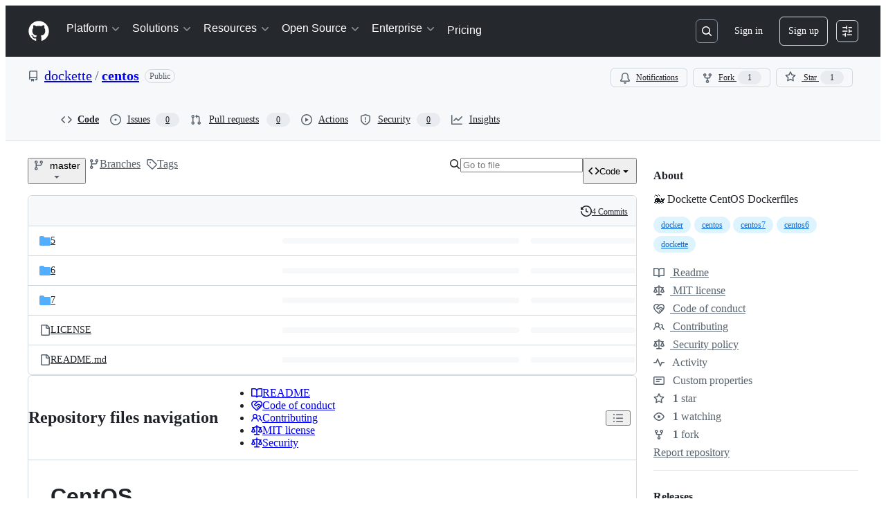

--- FILE ---
content_type: image/svg+xml;charset=utf-8
request_url: https://camo.githubusercontent.com/aefab0c1bea5e6aefa6e42c1b8c652524bd476667f946ec80d438e98215d45fa/68747470733a2f2f696d672e736869656c64732e696f2f646f636b65722f73746172732f646f636b657474652f63656e746f732e7376673f7374796c653d666c6174
body_size: 435
content:
<svg xmlns="http://www.w3.org/2000/svg" width="94" height="20" role="img" aria-label="docker stars: 1"><title>docker stars: 1</title><linearGradient id="s" x2="0" y2="100%"><stop offset="0" stop-color="#bbb" stop-opacity=".1"/><stop offset="1" stop-opacity=".1"/></linearGradient><clipPath id="r"><rect width="94" height="20" rx="3" fill="#fff"/></clipPath><g clip-path="url(#r)"><rect width="77" height="20" fill="#555"/><rect x="77" width="17" height="20" fill="#066da5"/><rect width="94" height="20" fill="url(#s)"/></g><g fill="#fff" text-anchor="middle" font-family="Verdana,Geneva,DejaVu Sans,sans-serif" text-rendering="geometricPrecision" font-size="110"><text aria-hidden="true" x="395" y="150" fill="#010101" fill-opacity=".3" transform="scale(.1)" textLength="670">docker stars</text><text x="395" y="140" transform="scale(.1)" fill="#fff" textLength="670">docker stars</text><text aria-hidden="true" x="845" y="150" fill="#010101" fill-opacity=".3" transform="scale(.1)" textLength="70">1</text><text x="845" y="140" transform="scale(.1)" fill="#fff" textLength="70">1</text></g></svg>

--- FILE ---
content_type: image/svg+xml;charset=utf-8
request_url: https://camo.githubusercontent.com/6afd42e40e30faabf847ee32e53dbb7b90aacd9c213bb29cbf9b096e1220ef0e/68747470733a2f2f696d672e736869656c64732e696f2f646f636b65722f70756c6c732f646f636b657474652f63656e746f732e7376673f7374796c653d666c6174
body_size: 384
content:
<svg xmlns="http://www.w3.org/2000/svg" width="112" height="20" role="img" aria-label="docker pulls: 1.8k"><title>docker pulls: 1.8k</title><linearGradient id="s" x2="0" y2="100%"><stop offset="0" stop-color="#bbb" stop-opacity=".1"/><stop offset="1" stop-opacity=".1"/></linearGradient><clipPath id="r"><rect width="112" height="20" rx="3" fill="#fff"/></clipPath><g clip-path="url(#r)"><rect width="77" height="20" fill="#555"/><rect x="77" width="35" height="20" fill="#066da5"/><rect width="112" height="20" fill="url(#s)"/></g><g fill="#fff" text-anchor="middle" font-family="Verdana,Geneva,DejaVu Sans,sans-serif" text-rendering="geometricPrecision" font-size="110"><text aria-hidden="true" x="395" y="150" fill="#010101" fill-opacity=".3" transform="scale(.1)" textLength="670">docker pulls</text><text x="395" y="140" transform="scale(.1)" fill="#fff" textLength="670">docker pulls</text><text aria-hidden="true" x="935" y="150" fill="#010101" fill-opacity=".3" transform="scale(.1)" textLength="250">1.8k</text><text x="935" y="140" transform="scale(.1)" fill="#fff" textLength="250">1.8k</text></g></svg>

--- FILE ---
content_type: application/javascript
request_url: https://github.githubassets.com/assets/83494-e8749f26834b.js
body_size: 7136
content:
performance.mark("js-parse-end:83494-e8749f26834b.js");
"use strict";(globalThis.webpackChunk_github_ui_github_ui=globalThis.webpackChunk_github_ui_github_ui||[]).push([[83494],{16643:(e,t,i)=>{i.d(t,{_:()=>r});var n=i(16522),s=i(18651),o=i(96540);let a=new Set(["enter","tab"]),r=e=>{let t,i,r,d=(0,n.c)(5),l=(0,o.useRef)(!1);d[0]===Symbol.for("react.memo_cache_sentinel")?(t=e=>{"compositionstart"===e.type&&(l.current=!0),"compositionend"===e.type&&(l.current=!1)},d[0]=t):t=d[0];let c=t;d[1]!==e?(i=t=>{let i=t.nativeEvent,n=i&&"isComposing"in i&&i.isComposing,o="Process"===t.key;if((0,s.U0)()&&229===t.keyCode)return;let r=l.current||n||o;a.has(t.key.toLowerCase())&&r||e(t)},d[1]=e,d[2]=i):i=d[2];let u=i;return d[3]!==u?(r={onCompositionStart:c,onCompositionEnd:c,onKeyDown:u},d[3]=u,d[4]=r):r=d[4],r}},18651:(e,t,i)=>{i.d(t,{Fr:()=>l,R0:()=>d,U0:()=>u,xl:()=>c});var n=i(56038);let s="Android",o="macOS",a="Windows",r="Linux";function d(){let e="Unknown",t=!1;if(n.cg){let i=n.cg.navigator,d="";try{d=i.userAgent}catch{}let l="";try{l=i?.userAgentData?.platform||i.platform}catch{}-1!==["Macintosh","MacIntel","MacPPC","Mac68K","macOS"].indexOf(l)?e=o:-1!==["iPhone","iPad","iPod"].indexOf(l)?e="iOS":-1!==["Win32","Win64","Windows","WinCE"].indexOf(l)?e=a:/Android/.test(d)?e=s:/Linux/.test(l)&&(e=r),t=i?.userAgentData?.mobile??(e===s||"iOS"===e)}return{os:e,isAndroid:e===s,isIOS:"iOS"===e,isMacOS:e===o,isWindows:e===a,isLinux:e===r,isDesktop:e===o||e===a||e===r,isMobile:t}}function l(){return d().isMobile}function c(){return d().isDesktop}function u(){return d().isMacOS}},31223:(e,t,i)=>{i.d(t,{M:()=>o});var n=i(16522),s=i(96540);function o(e){let t,i,o=(0,n.c)(3),a=(0,s.useRef)(e);return o[0]!==e?(t=()=>{a.current=e},i=[e],o[0]=e,o[1]=t,o[2]=i):(t=o[1],i=o[2]),(0,s.useLayoutEffect)(t,i),a}},44569:(e,t,i)=>{i.d(t,{$$:()=>l,GI:()=>a,fg:()=>d,zw:()=>o});var n=i(18651),s=i(87465);let o=()=>{if("u"<typeof document)return!1;let e=document.querySelector("meta[name=keyboard-shortcuts-preference]");return!e||"all"===e.content},a=e=>/Enter|Arrow|Escape|Meta|Control|Mod|Esc|Tab/.test(e)||!(0,n.U0)()&&e.includes("Alt")&&e.includes("Shift"),r=new Set(["button","checkbox","color","file","hidden","image","radio","range","reset","submit"]);function d(e){if(!(e instanceof HTMLElement))return!1;let t=e.nodeName.toLowerCase(),i=e.getAttribute("type")?.toLowerCase()??"text",n="true"===e.ariaReadOnly||"true"===e.getAttribute("aria-readonly")||null!==e.getAttribute("readonly");return("select"===t||"textarea"===t||"input"===t&&!r.has(i)||e.isContentEditable)&&!n}let l=e=>{let t=(0,s.Vy)(e),i=o()&&!d(e.target);return a(t)||i}},77890:(e,t,i)=>{i.d(t,{J:()=>d,c:()=>r});var n=i(96540),s=i(99772),o=i(82299);let a=new Map;function r(){let e=new Map;for(let t of new Set(Array.from(a.values()).flat())){let i=o.dx.getServiceId(t);if(!e.has(i)){let t=(0,o.tp)(i);e.set(i,{service:{id:t.id,name:t.name},commands:[]})}let n=(0,o.fL)(t);n&&n.defaultBinding&&e.get(i)?.commands.push({id:t,name:n.name,description:n.description,keybinding:n.defaultBinding})}return Array.from(e.values())}let d=e=>{let t=(0,n.useId)();(0,n.useEffect)(()=>(a.set(t,s.J.keys(e)),()=>{a.delete(t)}),[e,t])}},82299:(e,t,i)=>{i.d(t,{dx:()=>d,fL:()=>l,xJ:()=>u,eY:()=>m,tp:()=>c});var n=i(69599),s=i(87465);let{P:o,$:a}=JSON.parse('{"$":{"commit-diff-view":{"id":"commit-diff-view","name":"Commits diff view","commandIds":["commit-diff-view:open-find","commit-diff-view:create-permalink","commit-diff-view:collapse-expand-comments"]},"copilot-chat":{"id":"copilot-chat","name":"Copilot Chat","commandIds":["copilot-chat:open-assistive","copilot-chat:open-immersive","copilot-chat:continue-in-immersive","copilot-chat:send-message","copilot-chat:send-message-new-conversation","copilot-chat:add-attachment","copilot-chat:close-assistive","copilot-chat:deep-codesearch","copilot-chat:edit-last-message"]},"github":{"id":"github","name":"GitHub (site-wide)","commandIds":["github:submit-form","github:select","github:select-multiple","github:cancel","github:go-to-start","github:go-to-end","github:up","github:down","github:focus-next"]},"global-navigation":{"id":"global-navigation","name":"Global Navigation","commandIds":["global-navigation:open-repo-picker"]},"issue-body":{"id":"issue-body","name":"Issue Body","commandIds":["issue-body:open-copilot-panel"]},"issue-create":{"id":"issue-create","name":"Issue Create","commandIds":["issue-create:new","issue-create:submit-and-create-more","issue-create:open-fullscreen","issue-create:edit-parent","issue-create:mark-blocked-by","issue-create:mark-blocking","issue-create:open-copilot-panel"]},"issue-viewer":{"id":"issue-viewer","name":"Issue viewer","commandIds":["issue-viewer:edit-parent","issue-viewer:edit-title-submit","issue-viewer:close-edit-title","issue-viewer:mark-blocked-by","issue-viewer:mark-blocking"]},"issues-react":{"id":"issues-react","name":"Issues","commandIds":["issues-react:focus-next-issue","issues-react:focus-previous-issue"]},"item-pickers":{"id":"item-pickers","name":"Item Pickers","commandIds":["item-pickers:open-assignees","item-pickers:open-development","item-pickers:open-labels","item-pickers:open-milestone","item-pickers:open-projects","item-pickers:open-issue-type","item-pickers:open-author","item-pickers:open-fields"]},"keyboard-shortcuts-dialog":{"id":"keyboard-shortcuts-dialog","name":"Keyboard Shortcuts Dialog","commandIds":["keyboard-shortcuts-dialog:show-dialog"]},"list-view-items-issues-prs":{"id":"list-view-items-issues-prs","name":"List View Items: Issues & Pull Requests","commandIds":["list-view-items-issues-prs:open-focused-item","list-view-items-issues-prs:toggle-focused-item-selection"]},"list-views":{"id":"list-views","name":"List views including lists of issues, pull requests, discussions, and notifications.","commandIds":["list-views:open-manage-item-dialog"]},"projects":{"id":"projects","name":"Projects","commandIds":["projects:save-view","projects:save-form"]},"pull-request-files-changed":{"id":"pull-request-files-changed","name":"Pull Requests files changed","commandIds":["pull-request-files-changed:collapse-expand-comments","pull-request-files-changed:open-commits-list","pull-request-files-changed:focus-file-tree-filter","pull-request-files-changed:submit-review","pull-request-files-changed:go-to-next-file","pull-request-files-changed:go-to-previous-file","pull-request-files-changed:go-to-previous-commit","pull-request-files-changed:go-to-next-commit"]},"pull-requests-conversations":{"id":"pull-requests-conversations","name":"Conversations","commandIds":["pull-requests-conversations:submit-comment-and-review"]},"pull-requests-diff-file-tree":{"id":"pull-requests-diff-file-tree","name":"Pull requests - diff file tree","commandIds":["pull-requests-diff-file-tree:focus-file-tree"]},"pull-requests-diff-view":{"id":"pull-requests-diff-view","name":"Pull requests - \'Files changed\' view","commandIds":["pull-requests-diff-view:copy-anchor-link","pull-requests-diff-view:copy-code","pull-requests-diff-view:close-find","pull-requests-diff-view:jump-to-next-result","pull-requests-diff-view:jump-to-next-result-alternate","pull-requests-diff-view:jump-to-previous-result","pull-requests-diff-view:jump-to-previous-result-alternate","pull-requests-diff-view:open-find","pull-requests-diff-view:submit-comment-and-review","pull-requests-diff-view:start-conversation-current","pull-requests-diff-view:quote-reply"]},"react-sandbox":{"id":"react-sandbox","name":"React Sandbox","commandIds":["react-sandbox:example-command"]},"repository-label":{"id":"repository-label","name":"Repository label","commandIds":["repository-label:save-label-submit","repository-label:cancel-save-label"]},"sub-issues":{"id":"sub-issues","name":"sub-issues","commandIds":["sub-issues:create-sub-issue","sub-issues:add-existing-issue"]},"ui-commands":{"id":"ui-commands","name":"UI Commands","commandIds":["ui-commands:test-chord","ui-commands:test-sequence","ui-commands:conflicting-chord","ui-commands:flagged-command","ui-commands:single-key"]},"workspace-editor":{"id":"workspace-editor","name":"Workspace Editor","commandIds":["workspace-editor:escape-editor--mac","workspace-editor:escape-editor","workspace-editor:toggle-file-tree-pane"]}},"P":{"commit-diff-view:collapse-expand-comments":{"name":"Collapse/Expand comments","description":"swaps between having all comments collapsed or expanded","defaultBinding":"i"},"commit-diff-view:create-permalink":{"name":"Create permalink","description":"Hotkey to expand the current url to a full permalink.","defaultBinding":"y"},"commit-diff-view:open-find":{"name":"Open up find and search on selection","description":"Hotkey to open up the custom find and search on selection.","defaultBinding":"Mod+e"},"copilot-chat:add-attachment":{"name":"Add attachment","description":"Add an attachment to the current message","defaultBinding":"Mod+Shift+@"},"copilot-chat:close-assistive":{"name":"Close chat","description":"Close the assistive chat","defaultBinding":"Shift+Z"},"copilot-chat:continue-in-immersive":{"name":"Continue conversation in immersive","description":"Continue the current assistive chat conversation in immersive mode","defaultBinding":"Mod+Shift+C"},"copilot-chat:deep-codesearch":{"name":"Deep code search","description":"Perform a deep code search for the current message if applicable"},"copilot-chat:edit-last-message":{"name":"Edit last message","description":"Edit the last-sent message in the conversation","defaultBinding":"ArrowUp"},"copilot-chat:open-assistive":{"name":"Open Copilot Chat (assistive mode)","description":"Open Copilot Chat in the assistive overlay mode"},"copilot-chat:open-immersive":{"name":"Open Copilot Chat (immersive mode)","description":"Open Copilot Chat in the full-page immersive mode","defaultBinding":"Shift+C"},"copilot-chat:send-message":{"name":"Send message","description":"Send the current message","defaultBinding":"Enter"},"copilot-chat:send-message-new-conversation":{"name":"Send message to new conversation","description":"Send the current message to a newly created conversation","defaultBinding":"Mod+Shift+S"},"github:cancel":{"name":"Cancel","description":"Cancel the current operation","defaultBinding":"Escape"},"github:down":{"name":"Down","description":"Navigate down","defaultBinding":"ArrowDown"},"github:focus-next":{"name":"Focus next item","description":"Navigate to the next focusable item","defaultBinding":"Tab"},"github:go-to-end":{"name":"Go to end","description":"Go to the last item in a list","defaultBinding":"End"},"github:go-to-start":{"name":"Go to start","description":"Go to the first item in a list","defaultBinding":"Home"},"github:select":{"name":"Select item","description":"Select the current item","defaultBinding":"Enter"},"github:select-multiple":{"name":"Select multiple items","description":"Add the current item to a multi-selection (or remove it if already added)","defaultBinding":"Mod+Enter"},"github:submit-form":{"name":"Submit form","description":"Submit the current form","defaultBinding":"Mod+Enter"},"github:up":{"name":"Up","description":"Navigate up","defaultBinding":"ArrowUp"},"global-navigation:open-repo-picker":{"name":"Open repository switcher","description":"Opens the repository switcher to quickly navigate between repositories.","defaultBinding":"Alt+Shift+R"},"issue-body:open-copilot-panel":{"name":"Open Write with Copilot panel","description":"Open the Copilot panel to generate issue description","defaultBinding":"Mod+Shift+C","featureFlag":"write_issue_body_with_copilot"},"issue-create:edit-parent":{"name":"Add or change parent issue","description":"Open picker to add or change the parent issue","defaultBinding":"Alt+Shift+P","featureFlag":"issue_create_relationships"},"issue-create:mark-blocked-by":{"name":"Add or change blocked by","description":"Add or change an issue that blocks the current issue","defaultBinding":"b b","featureFlag":"issue_create_relationships"},"issue-create:mark-blocking":{"name":"Add or change blocking","description":"Add or change an issue that is blocked by the current issue","defaultBinding":"b x","featureFlag":"issue_create_relationships"},"issue-create:new":{"name":"Create a new issue","description":"Initiate new issue creation","defaultBinding":"c"},"issue-create:open-copilot-panel":{"name":"Open Write with Copilot panel","description":"Open the Copilot panel to generate issue description","defaultBinding":"Mod+Shift+C","featureFlag":"write_issue_body_with_copilot"},"issue-create:open-fullscreen":{"name":"Open issue creation in fullscreen","description":"Open the issue creation dialog in fullscreen mode","defaultBinding":"Mod+Shift+Enter"},"issue-create:submit-and-create-more":{"name":"Submit and create more","description":"Submit the current issue and create a new one","defaultBinding":"Mod+Alt+Enter"},"issue-viewer:close-edit-title":{"name":"Cancel","description":"Cancel out of editing an issue\'s title","defaultBinding":"Escape"},"issue-viewer:edit-parent":{"name":"Edit parent","description":"Edit parent for current issue","defaultBinding":"Alt+Shift+P"},"issue-viewer:edit-title-submit":{"name":"Save","description":"Submit changes made to an issue\'s title","defaultBinding":"Enter"},"issue-viewer:mark-blocked-by":{"name":"Add or change blocked by","description":"Add or change an issue that blocks the current issue","defaultBinding":"b b"},"issue-viewer:mark-blocking":{"name":"Add or change blocking","description":"Add or change an issue that is blocked by the current issue","defaultBinding":"b x"},"issues-react:focus-next-issue":{"name":"Focus on Next Issue","description":"Focus on the next issue in the list, or the first one if none are focused.","defaultBinding":"j"},"issues-react:focus-previous-issue":{"name":"Focus on Previous Issue","description":"Focus on the previous issue in the list","defaultBinding":"k"},"item-pickers:open-assignees":{"name":"Open assignees panel","description":"Open panel to select assignees","defaultBinding":"a"},"item-pickers:open-author":{"name":"Open author panel","description":"Open panel to select author","defaultBinding":"u"},"item-pickers:open-development":{"name":"Open development panel","description":"Open panel to create or link a pull request","defaultBinding":"d"},"item-pickers:open-fields":{"name":"Open fields panel","description":"Open panel to select custom fields","defaultBinding":"f"},"item-pickers:open-issue-type":{"name":"Open issue type panel","description":"Open panel to select issue type","defaultBinding":"t"},"item-pickers:open-labels":{"name":"Open labels panel","description":"Open panel to select labels","defaultBinding":"l"},"item-pickers:open-milestone":{"name":"Open milestone panel","description":"Open panel to select milestone","defaultBinding":"m"},"item-pickers:open-projects":{"name":"Open projects panel","description":"Open panel to select projects","defaultBinding":"p"},"keyboard-shortcuts-dialog:show-dialog":{"name":"Show Keyboard Shortcuts Dialog","description":"Display the keyboard shortcuts help dialog","defaultBinding":"Shift+?"},"list-view-items-issues-prs:open-focused-item":{"name":"Open Focused Item","description":"Open the currently focused item","defaultBinding":"o"},"list-view-items-issues-prs:toggle-focused-item-selection":{"name":"Toggle Focused Item Selection","description":"Toggle the selection state of the currently focused item for bulk actions","defaultBinding":"x"},"list-views:open-manage-item-dialog":{"name":"Open \'manage item\' dialog","defaultBinding":"Mod+Shift+U","description":"Open a dialog to manage the currently focused item."},"projects:save-form":{"name":"Save","description":"Submits the currently focused form.","defaultBinding":"Mod+Enter"},"projects:save-view":{"name":"Save view","description":"Save any unsaved changes to the current project view.","defaultBinding":"Mod+s"},"pull-request-files-changed:collapse-expand-comments":{"name":"Collapse/Expand comments","description":"swaps between having all comments collapsed or expanded","defaultBinding":"i"},"pull-request-files-changed:focus-file-tree-filter":{"name":"Focus file tree filter","description":"opens the file tree (if closed) and focuses the filter input","defaultBinding":"t"},"pull-request-files-changed:go-to-next-commit":{"name":"Go to next commit","description":"navigates to the next commit in the commit range","defaultBinding":"n"},"pull-request-files-changed:go-to-next-file":{"name":"Go to next file","description":"navigates to the next file in the diff","defaultBinding":"j","featureFlag":"prx_files_single_file_mode"},"pull-request-files-changed:go-to-previous-commit":{"name":"Go to previous commit","description":"navigates to the previous commit in the commit range","defaultBinding":"p"},"pull-request-files-changed:go-to-previous-file":{"name":"Go to previous file","description":"navigates to the previous file in the diff","defaultBinding":"k","featureFlag":"prx_files_single_file_mode"},"pull-request-files-changed:open-commits-list":{"name":"Open commits selector","description":"opens the commits selector dialog","defaultBinding":"c"},"pull-request-files-changed:submit-review":{"name":"Submit review","description":"submits the current review from the review menu","defaultBinding":"Mod+Enter"},"pull-requests-conversations:submit-comment-and-review":{"name":"Submit comment and review","description":"Submit the new comment and any pending review comments.","defaultBinding":"Mod+Shift+Enter"},"pull-requests-diff-file-tree:focus-file-tree":{"name":"Focus file tree","description":"Move focus to the file tree","defaultBinding":"Mod+F6"},"pull-requests-diff-view:close-find":{"name":"Close Find","description":"Close the find window","defaultBinding":"Escape"},"pull-requests-diff-view:copy-anchor-link":{"name":"Copy link","description":"Copy link to the current line","defaultBinding":"Mod+Alt+y"},"pull-requests-diff-view:copy-code":{"name":"Copy","description":"Copy the code for the current line(s)","defaultBinding":"Mod+c"},"pull-requests-diff-view:jump-to-next-result":{"name":"Jump to the next search result","description":"Jump to the next search result","defaultBinding":"Enter"},"pull-requests-diff-view:jump-to-next-result-alternate":{"name":"Jump to the next search result","description":"Jump to the next search result","defaultBinding":"Mod+g"},"pull-requests-diff-view:jump-to-previous-result":{"name":"Jump to the previous search result","description":"Jump to the previous search result","defaultBinding":"Shift+Enter"},"pull-requests-diff-view:jump-to-previous-result-alternate":{"name":"Jump to the previous search result","description":"Jump to the previous search result","defaultBinding":"Mod+Shift+G"},"pull-requests-diff-view:open-find":{"name":"Open up find","description":"Hotkey to open up the custom find.","defaultBinding":"Mod+f"},"pull-requests-diff-view:quote-reply":{"name":"Quote reply","description":"Reply to a comment with quoted text.","defaultBinding":"r"},"pull-requests-diff-view:start-conversation-current":{"name":"Add comment on line","description":"Add a comment on the current line"},"pull-requests-diff-view:submit-comment-and-review":{"name":"Submit comment and review","description":"Submit the new comment and any pending review comments.","defaultBinding":"Mod+Shift+Enter"},"react-sandbox:example-command":{"name":"React Sandbox Example Command","description":"Do something.","defaultBinding":"Mod+Shift+Enter"},"repository-label:cancel-save-label":{"name":"Cancel","description":"Cancel out of editing a label","defaultBinding":"Escape"},"repository-label:save-label-submit":{"name":"Create label","description":"Submit changes made to a label","defaultBinding":"Mod+Enter"},"sub-issues:add-existing-issue":{"name":"Add existing issue","description":"Add an existing issue as a sub-issue","defaultBinding":"Alt+Shift+A"},"sub-issues:create-sub-issue":{"name":"Create sub-issue","description":"Create a new sub-issue","defaultBinding":"Alt+Shift+C"},"ui-commands:conflicting-chord":{"name":"Conflicting Chord","description":"This is just a test chord to test when there is a conflict","defaultBinding":"Control+Shift+Enter"},"ui-commands:flagged-command":{"name":"Flagged command","description":"This command is flagged","defaultBinding":"a","featureFlag":"test_feature"},"ui-commands:single-key":{"name":"Single-key","description":"This is test command for a single-key keybinding","defaultBinding":"a"},"ui-commands:test-chord":{"name":"Test chord","description":"This is just a test chord for unit testing purposes","defaultBinding":"Control+Shift+Enter"},"ui-commands:test-sequence":{"name":"Test sequence","description":"This is just a test sequence for unit testing purposes","defaultBinding":"g q"},"workspace-editor:escape-editor":{"name":"Move focus out of editor","description":"When in editor, move focus to other elements.","defaultBinding":"Mod+m"},"workspace-editor:escape-editor--mac":{"name":"Move focus out of editor","description":"When in editor, move focus to other elements.","defaultBinding":"Alt+Tab"},"workspace-editor:toggle-file-tree-pane":{"name":"Toggle file tree pane","description":"Show or hide the file tree pane.","defaultBinding":"Mod+b"}}}'),r=new Set(Object.keys(o)),d={is:e=>r.has(e),getServiceId:e=>e.split(":")[0]},l=e=>{let t=o[e];return!t.featureFlag||(0,n.G7)(t.featureFlag)?t:void 0},c=e=>a[e],u=e=>{let t=l(e);return t?.defaultBinding?(0,s.rd)(t.defaultBinding):void 0},m=e=>new Map(e.map(e=>[e,u(e)]).filter(e=>void 0!==e[1]))},83494:(e,t,i)=>{i.d(t,{Vr:()=>B,cQ:()=>E,ky:()=>n.k,N5:()=>I,hh:()=>x,ak:()=>b,tL:()=>F});var n=i(99772),s=i(82299),o=i(74848),a=i(5524),r=i(96540),d=i(77890),l=i(53419);let c={TYPE:"command.trigger",send(e){(0,l.BI)(c.TYPE,e)}};function u(e,t){var i;let n,o;c.send({app_name:"ui-commands",command_id:e.commandId,trigger_type:t instanceof KeyboardEvent?"keybinding":"click",target_element_html:t.target instanceof HTMLElement?(n=(i=t.target).tagName.toLowerCase(),o=Array.from(i.attributes).map(e=>`${e.name}="${e.value.replaceAll('"','\\"')}"`).join(" "),`<${n}${o?` ${o}`:""}>`):void 0,keybinding:(0,s.xJ)(e.commandId)})}let m=new Map;function p(e,t){let i=(0,r.useMemo)(()=>new Map,[]),o="global"===e?m:i;(0,r.useEffect)(()=>{for(let[e,i]of(0,s.eY)(n.J.keys(t))){let t=o.get(i)?.filter(t=>t!==e)??[];t.length&&console.warn(`The keybinding (${i}) for the "${e}" command conflicts with the keybinding for the already-registered command(s) "${t.join(", ")}". This may result in unpredictable behavior.`),o.set(i,t.concat(e))}return()=>{for(let[e,i]of(0,s.eY)(n.J.keys(t))){let t=function(e,t){let i=!1;return e.filter(e=>e!==t||!!i||(i=!0,!1))}(o.get(i)??[],e);t?.length?o.set(i,t):o.delete(i)}}},[t,o])}var f=i(87465),g=i(44569);function h(e,t,{triggerOnDefaultPrevented:i=!1}={}){let n=(0,r.useMemo)(()=>new f.KK,[]),o=(0,r.useMemo)(()=>{let t=new Map;for(let i of e){let e=(0,s.xJ)(i);e&&t.set(e,i)}return t},[e]),a=(0,r.useRef)(null);return(0,r.useCallback)(e=>{let s="nativeEvent"in e?e.nativeEvent:e;if(!i&&s.defaultPrevented||a.current===s)return;if(a.current=s,!(0,g.$$)(s))return void n.reset();n.registerKeypress(s);let r=o.get(n.sequence)??o.get((0,f.Vy)(s));!r||(t(r,s)??!0)&&(n.reset(),e.preventDefault(),e.stopPropagation(),s.stopImmediatePropagation())},[o,n,t,i])}let v="ui-command-trigger",b=({commands:e})=>{let t=(0,r.useRef)(null),i=(0,r.useCallback)((i,s)=>{if(s instanceof KeyboardEvent){var o;let e,i=(e=[...document.querySelectorAll('dialog:modal, [role="dialog"][aria-modal="true"]')].filter(e=>e.childNodes.length>0&&function e(t){if(t.clientHeight>0)return!0;for(let i of t.children)if(e(i))return!0;return!1}(e))).length?e[e.length-1]:null;if(i&&!((o=t.current)&&i.contains(o)))return!1}let a=e[i];if(!a)return!1;{let e=new n.k(i);try{a(e)}finally{u(e,s)}}},[e]),a=h(n.J.keys(e),i);return p("global",e),(0,d.J)(e),(0,r.useEffect)(()=>{let e=e=>{let t="detail"in e&&"object"==typeof e.detail?e.detail:void 0;if(!t)return;let n="commandId"in t&&"string"==typeof t.commandId&&s.dx.is(t.commandId)?t.commandId:void 0,o="domEvent"in t&&(t.domEvent instanceof KeyboardEvent||t.domEvent instanceof MouseEvent)?t.domEvent:void 0;n&&o&&i(n,o)};return document.addEventListener("keydown",a),document.addEventListener(v,e),()=>{document.removeEventListener("keydown",a),document.removeEventListener(v,e)}},[a,i,t]),(0,o.jsx)("div",{ref:t,className:"d-none"})};try{b.displayName||(b.displayName="GlobalCommands")}catch{}let w=(0,r.createContext)({triggerCommand(e,t,i=!1){if(i)return!1;document.dispatchEvent(new CustomEvent(v,{detail:{commandId:e,domEvent:t}}))},registerLimitedKeybindingScope:()=>{}}),y=()=>(0,r.use)(w);var k=i(29255);let x=({commandId:e,...t})=>{let i=(0,s.xJ)(e);return i?(0,o.jsx)(k.U,{keys:i,...t}):null};try{x.displayName||(x.displayName="CommandKeybindingHint")}catch{}let B=({commandId:e,children:t,description:i,leadingVisual:n,trailingVisual:r,...d})=>{let l=(0,s.fL)(e),{triggerCommand:c}=y();return l?(0,o.jsxs)(a.l.Item,{...d,onSelect:t=>c(e,t.nativeEvent),children:[t??(0,o.jsx)("span",{children:l.name}),i?(0,o.jsx)(a.l.Description,{truncate:!0,children:i}):null,n?(0,o.jsx)(a.l.LeadingVisual,{children:n}):null,null!==r&&(0,o.jsxs)(a.l.TrailingVisual,{children:[(0,o.jsx)("span",{className:"sr-only",children:"("}),r??(0,o.jsx)(x,{commandId:e,format:"condensed"}),(0,o.jsx)("span",{className:"sr-only",children:")"})]})]}):null};B.displayName="ActionList.CommandItem";var C=i(21373);let S=({commandId:e})=>(0,o.jsxs)(o.Fragment,{children:[(0,o.jsx)("span",{className:"sr-only",children:"("}),(0,o.jsx)(x,{commandId:e,format:"condensed"}),(0,o.jsx)("span",{className:"sr-only",children:")"})]}),E=({ref:e,commandId:t,children:i,trailingVisual:n,showKeybindingHint:a=!1,onClick:r,...d})=>{let l=(0,s.fL)(t),{triggerCommand:c}=y();return l?(0,o.jsx)(C.Q,{...d,onClick:e=>{r?.(e),e.defaultPrevented||c(t,e.nativeEvent)},trailingVisual:n??(a?(0,o.jsx)(S,{commandId:t}):void 0),ref:e,children:i??l.name}):null};E.displayName="CommandButton";try{S.displayName||(S.displayName="ButtonKeybindingHint")}catch{}var q=i(26108);let I=({ref:e,commandId:t,"aria-label":i,onClick:n,icon:a,...r})=>{let d=(0,s.fL)(t),{triggerCommand:l}=y();return d?(0,o.jsx)(q.K,{"aria-label":i??d.name,onClick:e=>{n?.(e),e.defaultPrevented||l(t,e.nativeEvent)},icon:a,ref:e,keybindingHint:(0,s.xJ)(t),...r}):null};I.displayName="CommandIconButton";var M=i(16643),j=i(31223),O=i(21513);let A=new Map,_=({ref:e,commands:t,...i})=>{let s=(0,j.M)(t),a=y(),l=(0,r.useCallback)((e,t,i=!1)=>{let o=s.current[e];if(!o)return a.triggerCommand(e,t,i);{let i=new n.k(e);try{o(i)}finally{u(i,t)}}},[s,a]);p("scoped",t),(0,d.J)(t);let[c,m]=(0,r.useState)(A),f=(0,r.useCallback)((e,t)=>m(i=>{let n=i.get(e);return t.length===n?.length&&t.every((e,t)=>n[t]===e)?i:new Map([...i,[e,t]])}),[]),g=(0,r.useMemo)(()=>{let e=new Set(Array.from(c.values()).flat());return n.J.keys(t).filter(i=>void 0!==t[i]&&!e.has(i))},[t,c]),h=(0,r.useMemo)(()=>({triggerCommand:l,registerLimitedKeybindingScope:f}),[l,f]);return(0,o.jsx)(w,{value:h,children:(0,o.jsx)(L,{commandIds:g,...i,ref:e})})};_.displayName="ScopedCommands";let L=({ref:e,commandIds:t,as:i,limited:n=!1,triggerOnDefaultPrevented:s,...a})=>{let d=y(),l=h(t,(0,r.useCallback)((e,t)=>d.triggerCommand(e,t,n),[d,n]),{triggerOnDefaultPrevented:s}),c=(0,M._)(l),u=(0,r.useRef)(null);(0,O.T)(e??null,u),(0,r.useEffect)(()=>{let e=u.current,t=c.onKeyDown;if(e)return e.addEventListener("keydown",t),()=>e.removeEventListener("keydown",t)});let m=void 0!==i||void 0!==a.className?void 0:{display:"contents"};return(0,o.jsx)(i??"div",{style:m,...a,...c,ref:u})};L.displayName="KeyboardScope";let N=({ref:e,commandIds:t,...i})=>{let n=y(),s=(0,r.useId)();return(0,r.useEffect)(()=>n.registerLimitedKeybindingScope(s,t),[n,t,s]),(0,r.useEffect)(()=>()=>n.registerLimitedKeybindingScope(s,[]),[n,s]),(0,o.jsx)(L,{limited:!0,commandIds:t,...i,ref:e})};N.displayName="LimitKeybindingScope";let F=Object.assign(_,{LimitKeybindingScope:N});try{F.displayName||(F.displayName="ScopedCommands")}catch{}},87465:(e,t,i)=>{i.d(t,{JC:()=>n.JC,KK:()=>n.KK,SK:()=>o,Vy:()=>n.Vy,ai:()=>n.ai,rd:()=>n.rd});var n=i(50515);let s=/(?:^|,)((?:[^,]|,(?=\+| |$))*(?:,(?=,))?)/g;function o(e){return Array.from(e.matchAll(s)).map(([,e])=>e)}},99772:(e,t,i)=>{i.d(t,{J:()=>o,k:()=>CommandEvent});var n=i(50467),s=i(82299);let CommandEvent=class CommandEvent{constructor(e){(0,n._)(this,"commandId",void 0),this.commandId=e}};let o={entries:e=>Object.entries(e).filter(e=>s.dx.is(e[0])&&void 0!==e[1]),keys:e=>Object.keys(e).filter(s.dx.is)}}}]);
//# sourceMappingURL=83494-2af7ffb82980.js.map

--- FILE ---
content_type: image/svg+xml;charset=utf-8
request_url: https://camo.githubusercontent.com/3feebad1d82cce7357398c6905d23640f575eb3d3aec654695b251641ce8663b/68747470733a2f2f696d672e736869656c64732e696f2f6769747465722f726f6f6d2f646f636b657474652f646f636b657474652e7376673f7374796c653d666c61742d737175617265
body_size: 282
content:
<svg xmlns="http://www.w3.org/2000/svg" width="90" height="20" role="img" aria-label="chat: on gitter"><title>chat: on gitter</title><g shape-rendering="crispEdges"><rect width="33" height="20" fill="#555"/><rect x="33" width="57" height="20" fill="#4c1"/></g><g fill="#fff" text-anchor="middle" font-family="Verdana,Geneva,DejaVu Sans,sans-serif" text-rendering="geometricPrecision" font-size="110"><text x="175" y="140" transform="scale(.1)" fill="#fff" textLength="230">chat</text><text x="605" y="140" transform="scale(.1)" fill="#fff" textLength="470">on gitter</text></g></svg>